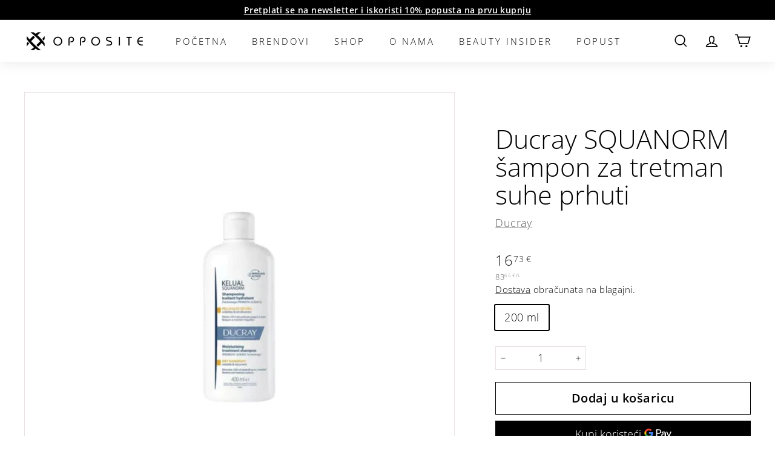

--- FILE ---
content_type: application/x-javascript; charset=utf-8
request_url: https://bundler.nice-team.net/app/shop/status/opposite-hr.myshopify.com.js?1769027145
body_size: -353
content:
var bundler_settings_updated='1639520004';